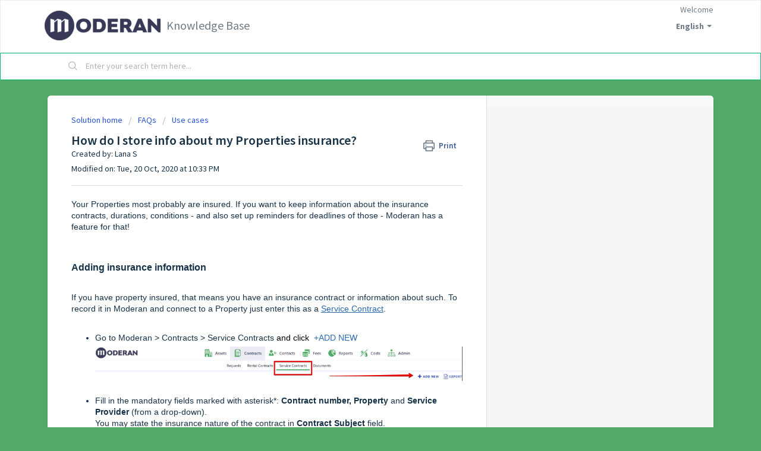

--- FILE ---
content_type: text/html; charset=utf-8
request_url: https://support.moderansolutions.com/en/support/solutions/articles/64000254930-how-do-i-store-info-about-my-properties-insurance-
body_size: 10465
content:
<!DOCTYPE html>
       
        <!--[if lt IE 7]><html class="no-js ie6 dew-dsm-theme " lang="en" dir="ltr" data-date-format="non_us"><![endif]-->       
        <!--[if IE 7]><html class="no-js ie7 dew-dsm-theme " lang="en" dir="ltr" data-date-format="non_us"><![endif]-->       
        <!--[if IE 8]><html class="no-js ie8 dew-dsm-theme " lang="en" dir="ltr" data-date-format="non_us"><![endif]-->       
        <!--[if IE 9]><html class="no-js ie9 dew-dsm-theme " lang="en" dir="ltr" data-date-format="non_us"><![endif]-->       
        <!--[if IE 10]><html class="no-js ie10 dew-dsm-theme " lang="en" dir="ltr" data-date-format="non_us"><![endif]-->       
        <!--[if (gt IE 10)|!(IE)]><!--><html class="no-js  dew-dsm-theme " lang="en" dir="ltr" data-date-format="non_us"><!--<![endif]-->
	<head>
		
		<!-- Title for the page -->
<title> How do I store info about my Properties insurance? : Knowledge Base </title>

<!-- Meta information -->

      <meta charset="utf-8" />
      <meta http-equiv="X-UA-Compatible" content="IE=edge,chrome=1" />
      <meta name="description" content= "" />
      <meta name="author" content= "Lana S" />
       <meta property="og:title" content="How do I store info about my Properties insurance?" />  <meta property="og:url" content="https://support.moderansolutions.com/en/support/solutions/articles/64000254930-how-do-i-store-info-about-my-properties-insurance-" />  <meta property="og:description" content=" Your Properties most probably are insured. If you want to keep information about the insurance contracts, durations, conditions - and also set up reminders for deadlines of those - Moderan has a feature for that!         Adding insurance informat..." />  <meta property="og:image" content="https://s3.amazonaws.com/cdn.freshdesk.com/data/helpdesk/attachments/production/64000592012/logo/d4B2aQSRrqogkIcdOAmBM9vjxkRSu6UeuQ.png?X-Amz-Algorithm=AWS4-HMAC-SHA256&amp;amp;X-Amz-Credential=AKIAS6FNSMY2XLZULJPI%2F20260114%2Fus-east-1%2Fs3%2Faws4_request&amp;amp;X-Amz-Date=20260114T090407Z&amp;amp;X-Amz-Expires=604800&amp;amp;X-Amz-SignedHeaders=host&amp;amp;X-Amz-Signature=75ab405945806b34d90c4465d12ee83fdc239daf72e254ab73c4ed63dc33e369" />  <meta property="og:site_name" content="Knowledge Base" />  <meta property="og:type" content="article" />  <meta property="article:author" content="Lana S" />  <meta name="twitter:title" content="How do I store info about my Properties insurance?" />  <meta name="twitter:url" content="https://support.moderansolutions.com/en/support/solutions/articles/64000254930-how-do-i-store-info-about-my-properties-insurance-" />  <meta name="twitter:description" content=" Your Properties most probably are insured. If you want to keep information about the insurance contracts, durations, conditions - and also set up reminders for deadlines of those - Moderan has a feature for that!         Adding insurance informat..." />  <meta name="twitter:image" content="https://s3.amazonaws.com/cdn.freshdesk.com/data/helpdesk/attachments/production/64000592012/logo/d4B2aQSRrqogkIcdOAmBM9vjxkRSu6UeuQ.png?X-Amz-Algorithm=AWS4-HMAC-SHA256&amp;amp;X-Amz-Credential=AKIAS6FNSMY2XLZULJPI%2F20260114%2Fus-east-1%2Fs3%2Faws4_request&amp;amp;X-Amz-Date=20260114T090407Z&amp;amp;X-Amz-Expires=604800&amp;amp;X-Amz-SignedHeaders=host&amp;amp;X-Amz-Signature=75ab405945806b34d90c4465d12ee83fdc239daf72e254ab73c4ed63dc33e369" />  <meta name="twitter:card" content="summary" />  <link rel="canonical" href="https://support.moderansolutions.com/en/support/solutions/articles/64000254930-how-do-i-store-info-about-my-properties-insurance-" />  <link rel='alternate' hreflang="en" href="https://support.moderansolutions.com/en/support/solutions/articles/64000254930-how-do-i-store-info-about-my-properties-insurance-"/> 

<!-- Responsive setting -->
<link rel="apple-touch-icon" href="https://s3.amazonaws.com/cdn.freshdesk.com/data/helpdesk/attachments/production/64000592204/fav_icon/8HaUu7sN9QxMAd_7x7JGl7Hx4ov4dN5Dxw.png" />
        <link rel="apple-touch-icon" sizes="72x72" href="https://s3.amazonaws.com/cdn.freshdesk.com/data/helpdesk/attachments/production/64000592204/fav_icon/8HaUu7sN9QxMAd_7x7JGl7Hx4ov4dN5Dxw.png" />
        <link rel="apple-touch-icon" sizes="114x114" href="https://s3.amazonaws.com/cdn.freshdesk.com/data/helpdesk/attachments/production/64000592204/fav_icon/8HaUu7sN9QxMAd_7x7JGl7Hx4ov4dN5Dxw.png" />
        <link rel="apple-touch-icon" sizes="144x144" href="https://s3.amazonaws.com/cdn.freshdesk.com/data/helpdesk/attachments/production/64000592204/fav_icon/8HaUu7sN9QxMAd_7x7JGl7Hx4ov4dN5Dxw.png" />
        <meta name="viewport" content="width=device-width, initial-scale=1.0, maximum-scale=5.0, user-scalable=yes" /> 
		
		<!-- Adding meta tag for CSRF token -->
		<meta name="csrf-param" content="authenticity_token" />
<meta name="csrf-token" content="PB1WwxJ8WG1qMLDheMe6ijMsUaVuSYARlRYlbfl8DUUfhaLVrtBvNx1DUvzeinOb9QdNJPIPvKRSM8vw0AdRTg==" />
		<!-- End meta tag for CSRF token -->
		
		<!-- Fav icon for portal -->
		<link rel='shortcut icon' href='https://s3.amazonaws.com/cdn.freshdesk.com/data/helpdesk/attachments/production/64000592204/fav_icon/8HaUu7sN9QxMAd_7x7JGl7Hx4ov4dN5Dxw.png' />

		<!-- Base stylesheet -->
 
		<link rel="stylesheet" media="print" href="https://assets3.freshdesk.com/assets/cdn/portal_print-6e04b27f27ab27faab81f917d275d593fa892ce13150854024baaf983b3f4326.css" />
	  		<link rel="stylesheet" media="screen" href="https://assets6.freshdesk.com/assets/cdn/falcon_portal_utils-a58414d6bc8bc6ca4d78f5b3f76522e4970de435e68a5a2fedcda0db58f21600.css" />	

		
		<!-- Theme stylesheet -->

		<link href="/support/theme.css?v=4&amp;d=1726825197" media="screen" rel="stylesheet" type="text/css">

		<!-- Google font url if present -->
		<link href='https://fonts.googleapis.com/css?family=Source+Sans+Pro:regular,italic,600,700,700italic' rel='stylesheet' type='text/css' nonce='iSlYnpb28ad/m+nuUA5xsQ=='>

		<!-- Including default portal based script framework at the top -->
		<script src="https://assets4.freshdesk.com/assets/cdn/portal_head_v2-d07ff5985065d4b2f2826fdbbaef7df41eb75e17b915635bf0413a6bc12fd7b7.js"></script>
		<!-- Including syntexhighlighter for portal -->
		<script src="https://assets9.freshdesk.com/assets/cdn/prism-841b9ba9ca7f9e1bc3cdfdd4583524f65913717a3ab77714a45dd2921531a402.js"></script>

		

		<!-- Access portal settings information via javascript -->
		 <script type="text/javascript">     var portal = {"language":"en","name":"Knowledge Base","contact_info":"","current_page_name":"article_view","current_tab":"solutions","vault_service":{"url":"https://vault-service.freshworks.com/data","max_try":2,"product_name":"fd"},"current_account_id":1485917,"preferences":{"bg_color":"#52aa66","header_color":"#ffffff","help_center_color":"#f3f5f7","footer_color":"#183247","tab_color":"#52aa66","tab_hover_color":"#02b875","btn_background":"#f3f5f7","btn_primary_background":"#02b875","base_font":"Source Sans Pro","text_color":"#183247","headings_font":"Source Sans Pro","headings_color":"#183247","link_color":"#275fba","link_color_hover":"#2753d7","input_focus_ring_color":"#02b875","non_responsive":"false"},"image_placeholders":{"spacer":"https://assets4.freshdesk.com/assets/misc/spacer.gif","profile_thumb":"https://assets6.freshdesk.com/assets/misc/profile_blank_thumb-4a7b26415585aebbd79863bd5497100b1ea52bab8df8db7a1aecae4da879fd96.jpg","profile_medium":"https://assets5.freshdesk.com/assets/misc/profile_blank_medium-1dfbfbae68bb67de0258044a99f62e94144f1cc34efeea73e3fb85fe51bc1a2c.jpg"},"falcon_portal_theme":true,"current_object_id":64000254930};     var attachment_size = 20;     var blocked_extensions = "";     var allowed_extensions = "";     var store = { 
        ticket: {},
        portalLaunchParty: {} };    store.portalLaunchParty.ticketFragmentsEnabled = false;    store.pod = "us-east-1";    store.region = "US"; </script> 


			
	</head>
	<body>
            	
		
		
		
	<header class="banner">
		<div class="banner-wrapper page">
			<div class="banner-title">
				<a href="https://www.moderan.net"class='portal-logo'><span class="portal-img"><i></i>
                    <img src='https://s3.amazonaws.com/cdn.freshdesk.com/data/helpdesk/attachments/production/64000592012/logo/d4B2aQSRrqogkIcdOAmBM9vjxkRSu6UeuQ.png' alt="Logo"
                        onerror="default_image_error(this)" data-type="logo" />
                 </span></a>
				<h1 class="ellipsis heading">Knowledge Base</h1>
			</div>
			<nav class="banner-nav">
				<div class="banner-language-selector pull-right" data-tabs="tabs"
                data-toggle='tooltip' data-placement="bottom" title=""><ul class="language-options" role="tablist"><li class="dropdown"><h5 class="dropdown-toggle" data-toggle="dropdown"><span>English</span><span class="caret"></span></h5><ul class="dropdown-menu " role="menu" aria-labelledby="dropdownMenu"><li><a class="active" tabindex="-1" href="/en/support/solutions/articles/64000254930-how-do-i-store-info-about-my-properties-insurance-"><span class='icon-dd-tick-dark'></span>English </a></li><li><a class=" unavailable-language" tabindex="-1" href="/et/support/solutions/articles/64000254930-how-do-i-store-info-about-my-properties-insurance-">Estonian</a></li><li><a class=" unavailable-language" tabindex="-1" href="/de/support/solutions/articles/64000254930-how-do-i-store-info-about-my-properties-insurance-">German</a></li><li><a class=" unavailable-language" tabindex="-1" href="/pl/support/solutions/articles/64000254930-how-do-i-store-info-about-my-properties-insurance-">Polish</a></li></ul></li></ul></div> <div class="welcome">Welcome <b></b> </div>  <b><a href="/en/support/login"><b>Login</b></a></b>
			</nav>
		</div>
	</header>
	<nav class="page-tabs">
		<div class="page no-padding no-header-tabs">
			
				<a data-toggle-dom="#header-tabs" href="#" data-animated="true" class="mobile-icon-nav-menu show-in-mobile"></a>
				<div class="nav-link" id="header-tabs">
					
						
							<a href="/en/support/home" class="">Home</a>
						
					
						
							<a href="/en/support/solutions" class="active">Solutions</a>
						
					
				</div>
			
		</div>
	</nav>

<!-- Search and page links for the page -->

	<section class="help-center-sc rounded-6">
		<div class="page no-padding">
		<div class="hc-search">
			<div class="hc-search-c">
				<form class="hc-search-form print--remove" autocomplete="off" action="/en/support/search/solutions" id="hc-search-form" data-csrf-ignore="true">
	<div class="hc-search-input">
	<label for="support-search-input" class="hide">Enter your search term here...</label>
		<input placeholder="Enter your search term here..." type="text"
			name="term" class="special" value=""
            rel="page-search" data-max-matches="10" id="support-search-input">
	</div>
	<div class="hc-search-button">
		<button class="btn btn-primary" aria-label="Search" type="submit" autocomplete="off">
			<i class="mobile-icon-search hide-tablet"></i>
			<span class="hide-in-mobile">
				Search
			</span>
		</button>
	</div>
</form>
			</div>
		</div>
		<div class="hc-nav ">
			 <nav>  </nav>
		</div>
		</div>
	</section>



<div class="page">
	
	
	<!-- Search and page links for the page -->
	

	<!-- Notification Messages -->
	 <div class="alert alert-with-close notice hide" id="noticeajax"></div> 

	
	<div class="c-wrapper">		
		<section class="main content rounded-6 min-height-on-desktop fc-article-show" id="article-show-64000254930">
	<div class="breadcrumb">
		<a href="/en/support/solutions"> Solution home </a>
		<a href="/en/support/solutions/64000103509">FAQs</a>
		<a href="/en/support/solutions/folders/64000210000">Use cases</a>
	</div>
	<b class="page-stamp page-stamp-article">
		<b class="icon-page-article"></b>
	</b>

	<h2 class="heading">How do I store info about my Properties insurance?
	 	<a href="#"
            class="solution-print--icon print--remove"
 			title="Print this Article"
 			arial-role="link"
 			arial-label="Print this Article"
			id="print-article"
 		>
			<span class="icon-print"></span>
			<span class="text-print">Print</span>
 		</a>
	</h2>
	
	<div> Created by: Lana S </div> 
	
	<p>Modified on: Tue, 20 Oct, 2020 at 10:33 PM</p>
	<hr />
	

	<article class="article-body" id="article-body" rel="image-enlarge">
		<p><span style="font-family: Tahoma, Geneva, sans-serif; font-size: 14px;">Your Properties most probably are insured. If you want to keep information about the insurance contracts, durations, conditions - and also set up reminders for deadlines of those - Moderan has a feature for that! </span></p><p><br></p><p><br></p><h3><span style="font-family: Tahoma, Geneva, sans-serif; font-size: 16px;"><strong>Adding insurance information</strong></span></h3><p><br></p><p><span style="font-family: Tahoma, Geneva, sans-serif; font-size: 14px;">If you have property insured, that means you have an insurance contract or information about such. To record it in Moderan and connect to a Property just enter this as a <span style="font-family: Tahoma, Geneva, sans-serif; font-size: 14px;"><span style="color: rgb(41, 105, 176);"><u>Service Contract</u></span></span>.</span></p><p><br></p><ul><li><span style="font-family: Tahoma, Geneva, sans-serif; font-size: 14px;">Go to Moderan &gt; Contracts &gt; Service Contracts <span data-identifyelement="486" style="font-family: Tahoma, Geneva, sans-serif; font-size: 14px;"><span data-identifyelement="494" style="color: rgb(0, 0, 0);"><span data-identifyelement="486" style="font-family: Tahoma, Geneva, sans-serif; font-size: 14px;">and click <span data-identifyelement="512" style="box-sizing: border-box; font-size: 14px;"><span data-identifyelement="514" style="box-sizing: border-box; font-family: Tahoma, Geneva, sans-serif; color: rgb(0, 0, 0);"> <span data-identifyelement="513" style='box-sizing: border-box; color: rgb(41, 105, 176); font-family: "Arial Black", Gadget, sans-serif; font-size: 14px; font-weight: 400; text-align: start; text-indent: 0px; display: inline !important;'>+ADD NEW</span></span></span></span></span></span></span><br><span style="font-family: Tahoma, Geneva, sans-serif; font-size: 14px;"><span data-identifyelement="486" style="font-family: Tahoma, Geneva, sans-serif; font-size: 14px;"><span data-identifyelement="494" style="color: rgb(0, 0, 0);"><span data-identifyelement="486" style="font-family: Tahoma, Geneva, sans-serif; font-size: 14px;"><span data-identifyelement="512" style="box-sizing: border-box; font-size: 14px;"><span data-identifyelement="514" style="box-sizing: border-box; font-family: Tahoma, Geneva, sans-serif; color: rgb(0, 0, 0);"><span data-identifyelement="513" style='box-sizing: border-box; color: rgb(41, 105, 176); font-family: "Arial Black", Gadget, sans-serif; font-size: 14px; font-weight: 400; text-align: start; text-indent: 0px; display: inline !important;'><img src="https://s3.amazonaws.com/cdn.freshdesk.com/data/helpdesk/attachments/production/64003490170/original/aXB2xW_rM2G_-aA-W_3BP_e1OgCyzWDNqg.png?1603221432" class="fr-fic fr-fil fr-dib" data-id="64003490170" style='box-sizing: border-box; border: 0px; vertical-align: top; max-width: 100%; position: relative; cursor: pointer; margin: 5px auto 5px 0px; display: block; float: none; text-align: left; color: rgb(41, 105, 176); font-family: "Arial Black", Gadget, sans-serif; font-size: 14px; font-style: normal; font-variant-ligatures: normal; font-variant-caps: normal; font-weight: 400; letter-spacing: normal; orphans: 2; text-indent: 0px; text-transform: none; white-space: normal; widows: 2; word-spacing: 0px; -webkit-text-stroke-width: 0px;  text-decoration-style: initial; text-decoration-color: initial; width: auto;' data-attachment="[object Object]"> </span></span></span></span></span></span></span></li><li><span style="font-family: Tahoma, Geneva, sans-serif; font-size: 14px;">Fill in the mandatory fields marked with asterisk*: <strong>Contract number,</strong> <strong>Property </strong>and <strong>Service Provider </strong>(from a drop-down). </span><br><span style="font-family: Tahoma, Geneva, sans-serif; font-size: 14px;">You may state the insurance nature of the contract in <strong>Contract Subject</strong> field.</span><br><br data-identifyelement="527"><pre class="fd-callout fd-callout--idea" data-identifyelement="528"><span data-identifyelement="529" style="font-family: Tahoma, Geneva, sans-serif; font-size: 14px;"><strong data-identifyelement="530">NB! </strong>By picking up a Property you link this insurance contract with it. </span>
<span data-identifyelement="529" style="font-family: Tahoma, Geneva, sans-serif; font-size: 14px;"><strong><u>You may pick multiple Properties here,</u> if the insurance provider is taking care of several</strong></span></pre></li></ul><p><br></p><p><span style="font-family: Tahoma, Geneva, sans-serif; font-size: 14px;"><img src="https://s3.amazonaws.com/cdn.freshdesk.com/data/helpdesk/attachments/production/64003490082/original/c0buw1Azj0_RvQkEJX-tNkt5kGpBPZxKjg.png?1603221251" style="width: 712px;" class="fr-fic fr-fil fr-dib" data-attachment="[object Object]" data-id="64003490082"></span></p><p><span style="font-size: 14px;"><br></span></p><h3><span style="font-size: 16px;"><span style="font-family: Tahoma, Geneva, sans-serif;"><strong>Set Reminders</strong></span></span><br><br></h3><p><span style="box-sizing: border-box; font-size: 14px;"><span style="box-sizing: border-box; font-family: Tahoma, Geneva, sans-serif;">After filling the Contract Information, go to the Reminders block. </span></span><br><br><span style="box-sizing: border-box; font-size: 14px;"><span style="box-sizing: border-box; font-family: Tahoma, Geneva, sans-serif;">You can set two reminders for your insurance contract: </span></span><br><span style="box-sizing: border-box; font-size: 14px;"><span style="box-sizing: border-box; font-family: Tahoma, Geneva, sans-serif;"></span></span><br><span style="box-sizing: border-box; font-size: 14px;"><span style="box-sizing: border-box; font-family: Tahoma, Geneva, sans-serif;">- the amount of months before warning you about the insurance Contract End (will be used for showing this one in <span style="box-sizing: border-box; font-family: Tahoma, Geneva, sans-serif; font-size: 14px;"><strong style="box-sizing: border-box; font-weight: 700;">Contract Deadlines</strong> Report</span>)</span></span><span style="box-sizing: border-box; font-size: 14px;"><span style="box-sizing: border-box; font-family: Tahoma, Geneva, sans-serif;"> </span></span><br><span style="box-sizing: border-box; font-size: 14px;"><span style="box-sizing: border-box; font-family: Tahoma, Geneva, sans-serif;">- some Other reminder you might need here</span></span></p><p><br></p><h3><br></h3><p><span style="font-family: Tahoma, Geneva, sans-serif; font-size: 14px;"><img src="https://s3.amazonaws.com/cdn.freshdesk.com/data/helpdesk/attachments/production/64003490125/original/qhiW39MEpk-2283NNHD3_y7ZQxP0hJqk7w.png?1603221319" style="width: 424px;" class="fr-fic fr-fil fr-dib" data-attachment="[object Object]" data-id="64003490125"></span></p><p style='box-sizing: border-box; margin-bottom: 0px; margin-left: 0px; font-size: 13px; line-height: 18px; word-break: normal; overflow-wrap: break-word; color: rgb(0, 0, 0); font-family: -apple-system, BlinkMacSystemFont, "Segoe UI", Roboto, "Helvetica Neue", Arial, sans-serif; font-weight: 400; text-align: start; text-indent: 0px;'><span style="box-sizing: border-box; font-size: 14px;"><span style="box-sizing: border-box; font-family: Tahoma, Geneva, sans-serif;">The reminders you set are send as general ones to the email, as well as other reminders connected to you in Moderan. </span></span></p><p style='box-sizing: border-box; margin-bottom: 0px; margin-left: 0px; font-size: 13px; line-height: 18px; word-break: normal; overflow-wrap: break-word; color: rgb(0, 0, 0); font-family: -apple-system, BlinkMacSystemFont, "Segoe UI", Roboto, "Helvetica Neue", Arial, sans-serif; font-weight: 400; text-align: start; text-indent: 0px;'><br></p><p style='box-sizing: border-box; margin-bottom: 0px; margin-left: 0px; font-size: 13px; line-height: 18px; word-break: normal; overflow-wrap: break-word; color: rgb(0, 0, 0); font-family: -apple-system, BlinkMacSystemFont, "Segoe UI", Roboto, "Helvetica Neue", Arial, sans-serif; font-weight: 400; text-align: start; text-indent: 0px;'><span style="box-sizing: border-box; font-family: Tahoma, Geneva, sans-serif; font-size: 14px;"><strong><u>Click "Save"</u> after entering all data about the insurance contract</strong></span></p><p style='box-sizing: border-box; margin-bottom: 0px; margin-left: 0px; font-size: 13px; line-height: 18px; word-break: normal; overflow-wrap: break-word; color: rgb(0, 0, 0); font-family: -apple-system, BlinkMacSystemFont, "Segoe UI", Roboto, "Helvetica Neue", Arial, sans-serif; font-weight: 400; text-align: start; text-indent: 0px;'><br></p><p style='box-sizing: border-box; margin-bottom: 0px; margin-left: 0px; font-size: 13px; line-height: 18px; word-break: normal; overflow-wrap: break-word; color: rgb(0, 0, 0); font-family: -apple-system, BlinkMacSystemFont, "Segoe UI", Roboto, "Helvetica Neue", Arial, sans-serif; font-weight: 400; text-align: start; text-indent: 0px;'><span style="box-sizing: border-box; font-family: Tahoma, Geneva, sans-serif; font-size: 14px;"><strong><span style="font-size: 16px;"><span style="font-family: Tahoma, Geneva, sans-serif;"><strong>Add Files and personal reminders</strong></span></span></strong></span></p><p style='box-sizing: border-box; margin-bottom: 0px; margin-left: 0px; font-size: 13px; line-height: 18px; word-break: normal; overflow-wrap: break-word; color: rgb(0, 0, 0); font-family: -apple-system, BlinkMacSystemFont, "Segoe UI", Roboto, "Helvetica Neue", Arial, sans-serif; font-weight: 400; text-align: start; text-indent: 0px;'><br></p><p style='box-sizing: border-box; margin-bottom: 0px; margin-left: 0px; font-size: 13px; line-height: 18px; word-break: normal; overflow-wrap: break-word; color: rgb(0, 0, 0); font-family: -apple-system, BlinkMacSystemFont, "Segoe UI", Roboto, "Helvetica Neue", Arial, sans-serif; font-weight: 400; text-align: start; text-indent: 0px;'><span style="box-sizing: border-box; font-family: Tahoma, Geneva, sans-serif; font-size: 14px;">Upon saving, your contract will be saved in Service Contracts and Properties stated in link will get linked.</span></p><p style='box-sizing: border-box; margin-bottom: 0px; margin-left: 0px; font-size: 13px; line-height: 18px; word-break: normal; overflow-wrap: break-word; color: rgb(0, 0, 0); font-family: -apple-system, BlinkMacSystemFont, "Segoe UI", Roboto, "Helvetica Neue", Arial, sans-serif; font-weight: 400; text-align: start; text-indent: 0px;'><br></p><p style='box-sizing: border-box; margin-bottom: 0px; margin-left: 0px; font-size: 13px; line-height: 18px; word-break: normal; overflow-wrap: break-word; color: rgb(0, 0, 0); font-family: -apple-system, BlinkMacSystemFont, "Segoe UI", Roboto, "Helvetica Neue", Arial, sans-serif; font-weight: 400; text-align: start; text-indent: 0px;'><span style="box-sizing: border-box; font-family: Tahoma, Geneva, sans-serif; font-size: 14px;">Now, if you select this Contract from the Service Contracts grid you will see the Interactions &amp; Files block. You can add the insurance contract files there, record price negotiations or add future dates for contacts, negotiations or meetings.</span><br><br><span style="box-sizing: border-box; font-family: Tahoma, Geneva, sans-serif; font-size: 14px;">As elsewhere, those records will be working as personalized reminders, only for the email of a person who made the recor.</span></p><p style='box-sizing: border-box; margin-bottom: 0px; margin-left: 0px; font-size: 13px; line-height: 18px; word-break: normal; overflow-wrap: break-word; color: rgb(0, 0, 0); font-family: -apple-system, BlinkMacSystemFont, "Segoe UI", Roboto, "Helvetica Neue", Arial, sans-serif; font-weight: 400; text-align: start; text-indent: 0px;'><br></p><p style='box-sizing: border-box; margin-bottom: 0px; margin-left: 0px; font-size: 13px; line-height: 18px; word-break: normal; overflow-wrap: break-word; color: rgb(0, 0, 0); font-family: -apple-system, BlinkMacSystemFont, "Segoe UI", Roboto, "Helvetica Neue", Arial, sans-serif; font-weight: 400; text-align: start; text-indent: 0px;'><span style="box-sizing: border-box; font-family: Tahoma, Geneva, sans-serif; font-size: 14px;">Check more on using the contract <span style="box-sizing: border-box; font-family: Tahoma, Geneva, sans-serif; font-size: 14px;">Interactions &amp; Files block in Moderan<a href="https://support.moderansolutions.com/en/support/solutions/articles/64000253641"> here!</a></span></span></p><p style='box-sizing: border-box; margin-bottom: 0px; margin-left: 0px; font-size: 13px; line-height: 18px; word-break: normal; overflow-wrap: break-word; color: rgb(0, 0, 0); font-family: -apple-system, BlinkMacSystemFont, "Segoe UI", Roboto, "Helvetica Neue", Arial, sans-serif; font-weight: 400; text-align: start; text-indent: 0px;'><br></p><p style='box-sizing: border-box; margin-bottom: 0px; margin-left: 0px; font-size: 13px; line-height: 18px; word-break: normal; overflow-wrap: break-word; color: rgb(0, 0, 0); font-family: -apple-system, BlinkMacSystemFont, "Segoe UI", Roboto, "Helvetica Neue", Arial, sans-serif; font-weight: 400; text-align: start; text-indent: 0px;'><span style="box-sizing: border-box; font-family: Tahoma, Geneva, sans-serif; font-size: 14px;"><img src="https://s3.amazonaws.com/cdn.freshdesk.com/data/helpdesk/attachments/production/64003490491/original/6_b8YFL0oCL6I-AatpFnS1pl5ijvdOkF-A.png?1603222120" style="width: 568px;" class="fr-fic fr-fil fr-dib" data-attachment="[object Object]" data-id="64003490491"></span><br></p><p style='box-sizing: border-box; margin-bottom: 0px; margin-left: 0px; font-size: 13px; line-height: 18px; word-break: normal; overflow-wrap: break-word; color: rgb(0, 0, 0); font-family: -apple-system, BlinkMacSystemFont, "Segoe UI", Roboto, "Helvetica Neue", Arial, sans-serif; font-weight: 400; text-align: start; text-indent: 0px;'><br></p><p data-identifyelement="535"><br data-identifyelement="536"></p>
	</article>

	<hr />	
		

		<div id="article-author">  <div class="user-pic-thumb image-lazy-load "> <div class="thumb avatar-text circle text-center bg-5"> L  </div> </div> <span class="muted">Lana is the author of this solution article.</span></div><p class="article-vote" id="voting-container" 
											data-user-id="" 
											data-article-id="64000254930"
											data-language="en">
										Did you find it helpful?<span data-href="/en/support/solutions/articles/64000254930/thumbs_up" class="vote-up a-link" id="article_thumbs_up" 
									data-remote="true" data-method="put" data-update="#voting-container" 
									data-user-id=""
									data-article-id="64000254930"
									data-language="en"
									data-update-with-message="Glad we could be helpful. Thanks for the feedback.">
								Yes</span><span class="vote-down-container"><span data-href="/en/support/solutions/articles/64000254930/thumbs_down" class="vote-down a-link" id="article_thumbs_down" 
									data-remote="true" data-method="put" data-update="#vote-feedback-form" 
									data-user-id=""
									data-article-id="64000254930"
									data-language="en"
									data-hide-dom="#voting-container" data-show-dom="#vote-feedback-container">
								No</span></span></p><a class="hide a-link" id="vote-feedback-form-link" data-hide-dom="#vote-feedback-form-link" data-show-dom="#vote-feedback-container">Send feedback</a><div id="vote-feedback-container"class="hide vote-feedback">	<div class="lead">Sorry we couldn't be helpful. Help us improve this article with your feedback.</div>	<div id="vote-feedback-form">		<div class="sloading loading-small loading-block"></div>	</div></div>
		
</section>
<section class="sidebar content rounded-6 fc-related-articles">
	<div id="related_articles"><div class="cs-g-c"><section class="article-list"><h3 class="list-lead">Related Articles</h3><ul rel="remote" 
			data-remote-url="/en/support/search/articles/64000254930/related_articles?container=related_articles&limit=10" 
			id="related-article-list"></ul></section></div></div>
</section>

<script nonce="iSlYnpb28ad/m+nuUA5xsQ==">
	['click', 'keypress'].forEach(function eventsCallback(event) {
		document.getElementById('print-article').addEventListener(event, function (e) {
			if (event === 'keypress' && e.key !== 'Enter') return;
			e.preventDefault();
			print();
		});
	});
</script>

	</div>
	

	

</div>

	<footer class="footer rounded-6">
		<nav class="footer-links page no-padding">
			
					
						<a href="/en/support/home" class="">Home</a>
					
						<a href="/en/support/solutions" class="active">Solutions</a>
					
			
			
			  <a href="#portal-cookie-info" rel="freshdialog" data-lazy-load="true" class="cookie-link"
        data-width="450px" title="Why we love Cookies" data-template-footer="">
        Cookie policy
      </a> <div id="portal-cookie-info" class="hide"><textarea>
        <p>We use cookies to try and give you a better experience in Freshdesk. </p>
        <p>You can learn more about what kind of cookies we use, why, and how from our <a href="https://www.freshworks.com/privacy/" target="_blank" rel="nofollow">Privacy Policy</a>. If you hate cookies, or are just on a diet, you can disable them altogether too. Just note that the Freshdesk service is pretty big on some cookies (we love the choco-chip ones), and some portions of Freshdesk may not work properly if you disable cookies.</p>
        <p>We’ll also assume you agree to the way we use cookies and are ok with it as described in our <a href="https://www.freshworks.com/privacy/" target="_blank" rel="nofollow">Privacy Policy</a>, unless you choose to disable them altogether through your browser.</p>
      </textarea></div> 
		</nav>
	</footer>
	  <div class="copyright">
        <a href=https://www.freshworks.com/freshdesk/?utm_source=portal&utm_medium=reflink&utm_campaign=portal_reflink target="_blank" rel="nofollow"> Help Desk Software </a>
        by Freshdesk
      </div> 




			<script src="https://assets5.freshdesk.com/assets/cdn/portal_bottom-0fe88ce7f44d512c644a48fda3390ae66247caeea647e04d017015099f25db87.js"></script>

		<script src="https://assets8.freshdesk.com/assets/cdn/redactor-642f8cbfacb4c2762350a557838bbfaadec878d0d24e9a0d8dfe90b2533f0e5d.js"></script> 
		<script src="https://assets8.freshdesk.com/assets/cdn/lang/en-4a75f878b88f0e355c2d9c4c8856e16e0e8e74807c9787aaba7ef13f18c8d691.js"></script>
		<!-- for i18n-js translations -->
  		<script src="https://assets6.freshdesk.com/assets/cdn/i18n/portal/en-7dc3290616af9ea64cf8f4a01e81b2013d3f08333acedba4871235237937ee05.js"></script>
		<!-- Including default portal based script at the bottom -->
		<script nonce="iSlYnpb28ad/m+nuUA5xsQ==">
//<![CDATA[
	
	jQuery(document).ready(function() {
					
		// Setting the locale for moment js
		moment.lang('en');

		var validation_meassages = {"required":"This field is required.","remote":"Please fix this field.","email":"Please enter a valid email address.","url":"Please enter a valid URL.","date":"Please enter a valid date.","dateISO":"Please enter a valid date ( ISO ).","number":"Please enter a valid number.","digits":"Please enter only digits.","creditcard":"Please enter a valid credit card number.","equalTo":"Please enter the same value again.","two_decimal_place_warning":"Value cannot have more than 2 decimal digits","select2_minimum_limit":"Please type %{char_count} or more letters","select2_maximum_limit":"You can only select %{limit} %{container}","maxlength":"Please enter no more than {0} characters.","minlength":"Please enter at least {0} characters.","rangelength":"Please enter a value between {0} and {1} characters long.","range":"Please enter a value between {0} and {1}.","max":"Please enter a value less than or equal to {0}.","min":"Please enter a value greater than or equal to {0}.","select2_maximum_limit_jq":"You can only select {0} {1}","facebook_limit_exceed":"Your Facebook reply was over 8000 characters. You'll have to be more clever.","messenger_limit_exceeded":"Oops! You have exceeded Messenger Platform's character limit. Please modify your response.","not_equal_to":"This element should not be equal to","email_address_invalid":"One or more email addresses are invalid.","twitter_limit_exceed":"Oops! You have exceeded Twitter's character limit. You'll have to modify your response.","password_does_not_match":"The passwords don't match. Please try again.","valid_hours":"Please enter a valid hours.","reply_limit_exceed":"Your reply was over 2000 characters. You'll have to be more clever.","url_format":"Invalid URL format","url_without_slash":"Please enter a valid URL without '/'","link_back_url":"Please enter a valid linkback URL","requester_validation":"Please enter a valid requester details or <a href=\"#\" id=\"add_requester_btn_proxy\">add new requester.</a>","agent_validation":"Please enter valid agent details","email_or_phone":"Please enter a Email or Phone Number","upload_mb_limit":"Upload exceeds the available 15MB limit","invalid_image":"Invalid image format","atleast_one_role":"At least one role is required for the agent","invalid_time":"Invalid time.","remote_fail":"Remote validation failed","trim_spaces":"Auto trim of leading & trailing whitespace","hex_color_invalid":"Please enter a valid hex color value.","name_duplication":"The name already exists.","invalid_value":"Invalid value","invalid_regex":"Invalid Regular Expression","same_folder":"Cannot move to the same folder.","maxlength_255":"Please enter less than 255 characters","decimal_digit_valid":"Value cannot have more than 2 decimal digits","atleast_one_field":"Please fill at least {0} of these fields.","atleast_one_portal":"Select atleast one portal.","custom_header":"Please type custom header in the format -  header : value","same_password":"Should be same as Password","select2_no_match":"No matching %{container} found","integration_no_match":"no matching data...","time":"Please enter a valid time","valid_contact":"Please add a valid contact","field_invalid":"This field is invalid","select_atleast_one":"Select at least one option.","ember_method_name_reserved":"This name is reserved and cannot be used. Please choose a different name."}	

		jQuery.extend(jQuery.validator.messages, validation_meassages );


		jQuery(".call_duration").each(function () {
			var format,time;
			if (jQuery(this).data("time") === undefined) { return; }
			if(jQuery(this).hasClass('freshcaller')){ return; }
			time = jQuery(this).data("time");
			if (time>=3600) {
			 format = "hh:mm:ss";
			} else {
				format = "mm:ss";
			}
			jQuery(this).html(time.toTime(format));
		});
	});

	// Shortcuts variables
	var Shortcuts = {"global":{"help":"?","save":"mod+return","cancel":"esc","search":"/","status_dialog":"mod+alt+return","save_cuctomization":"mod+shift+s"},"app_nav":{"dashboard":"g d","tickets":"g t","social":"g e","solutions":"g s","forums":"g f","customers":"g c","reports":"g r","admin":"g a","ticket_new":"g n","compose_email":"g m"},"pagination":{"previous":"alt+left","next":"alt+right","alt_previous":"j","alt_next":"k"},"ticket_list":{"ticket_show":"return","select":"x","select_all":"shift+x","search_view":"v","show_description":"space","unwatch":"w","delete":"#","pickup":"@","spam":"!","close":"~","silent_close":"alt+shift+`","undo":"z","reply":"r","forward":"f","add_note":"n","scenario":"s"},"ticket_detail":{"toggle_watcher":"w","reply":"r","forward":"f","add_note":"n","close":"~","silent_close":"alt+shift+`","add_time":"m","spam":"!","delete":"#","show_activities_toggle":"}","properties":"p","expand":"]","undo":"z","select_watcher":"shift+w","go_to_next":["j","down"],"go_to_previous":["k","up"],"scenario":"s","pickup":"@","collaboration":"d"},"social_stream":{"search":"s","go_to_next":["j","down"],"go_to_previous":["k","up"],"open_stream":["space","return"],"close":"esc","reply":"r","retweet":"shift+r"},"portal_customizations":{"preview":"mod+shift+p"},"discussions":{"toggle_following":"w","add_follower":"shift+w","reply_topic":"r"}};
	
	// Date formats
	var DATE_FORMATS = {"non_us":{"moment_date_with_week":"ddd, D MMM, YYYY","datepicker":"d M, yy","datepicker_escaped":"d M yy","datepicker_full_date":"D, d M, yy","mediumDate":"d MMM, yyyy"},"us":{"moment_date_with_week":"ddd, MMM D, YYYY","datepicker":"M d, yy","datepicker_escaped":"M d yy","datepicker_full_date":"D, M d, yy","mediumDate":"MMM d, yyyy"}};

	var lang = { 
		loadingText: "Please Wait...",
		viewAllTickets: "View all tickets"
	};


//]]>
</script> 

		

		<img src='/en/support/solutions/articles/64000254930-how-do-i-store-info-about-my-properties-insurance-/hit' alt='Article views count' aria-hidden='true'/>
		<script type="text/javascript">
     		I18n.defaultLocale = "en";
     		I18n.locale = "en";
		</script>
			
    	


		<!-- Include dynamic input field script for signup and profile pages (Mint theme) -->

	</body>
</html>
